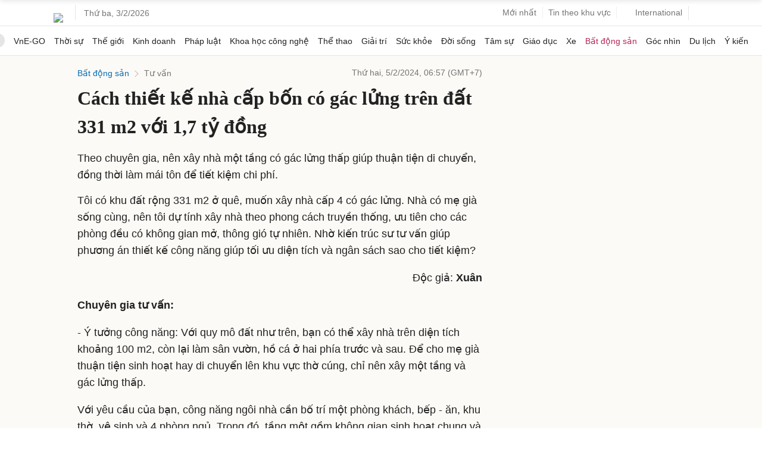

--- FILE ---
content_type: text/html; charset=utf-8
request_url: https://www.google.com/recaptcha/api2/aframe
body_size: 153
content:
<!DOCTYPE HTML><html><head><meta http-equiv="content-type" content="text/html; charset=UTF-8"></head><body><script nonce="2_vO2jyNzU1Gcd6DqpL_tQ">/** Anti-fraud and anti-abuse applications only. See google.com/recaptcha */ try{var clients={'sodar':'https://pagead2.googlesyndication.com/pagead/sodar?'};window.addEventListener("message",function(a){try{if(a.source===window.parent){var b=JSON.parse(a.data);var c=clients[b['id']];if(c){var d=document.createElement('img');d.src=c+b['params']+'&rc='+(localStorage.getItem("rc::a")?sessionStorage.getItem("rc::b"):"");window.document.body.appendChild(d);sessionStorage.setItem("rc::e",parseInt(sessionStorage.getItem("rc::e")||0)+1);localStorage.setItem("rc::h",'1770136540045');}}}catch(b){}});window.parent.postMessage("_grecaptcha_ready", "*");}catch(b){}</script></body></html>

--- FILE ---
content_type: application/javascript; charset=utf-8
request_url: https://scdn.eclick.vn/zone/1005628/ov_pc_detail_1005633.js
body_size: -12
content:
var smartAds = window.smartAds || {config: {}}; smartAds.config={"Bottom_sponsor":18403,"In_stream_1":12191,"In_stream_2":12197,"In_stream_3":12203,"Large_sponsor":19095};

--- FILE ---
content_type: application/javascript; charset=utf-8
request_url: https://fundingchoicesmessages.google.com/f/AGSKWxXH-WABKVCWNLXghp-IB7gAOHBW6Z72uI8NES8G-H0rQZStt5sy-kKEGQIUNRPHHU-XAx3-ZI3Ow7RkAC2ZD4NZcHSjthDyyyxOONEhZ1BCzmBoqbYLM4XBh49s1lLkTOX4BGbgA9-aNgaPagcxn9o6A36y3et0WTnIOAyP0IruULs8vTPRFgjlRd1h/_/invideoad.160x600.php?/728x180-/pcOfficialAdTags;/ad-specs.
body_size: -1284
content:
window['8682e45c-3bfa-446d-a89a-bdc8079b90f4'] = true;